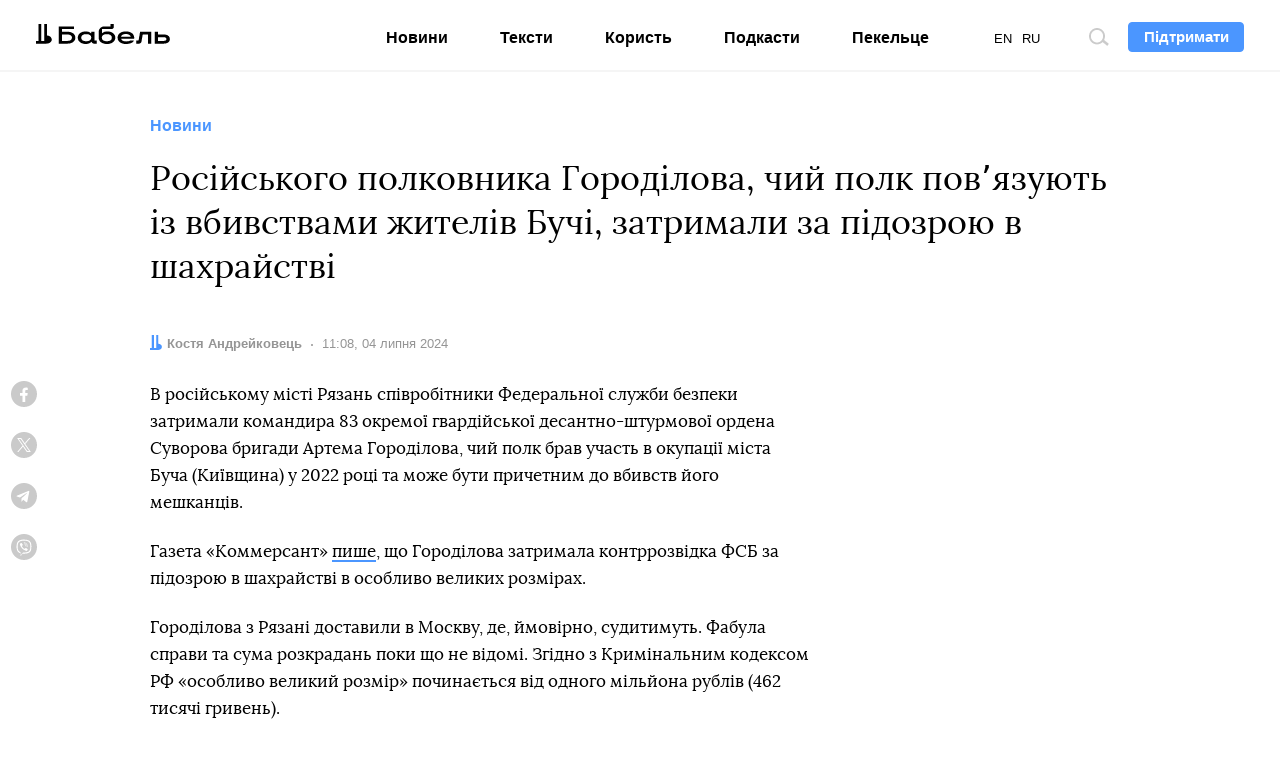

--- FILE ---
content_type: text/html; charset=utf-8
request_url: https://www.google.com/recaptcha/api2/aframe
body_size: 269
content:
<!DOCTYPE HTML><html><head><meta http-equiv="content-type" content="text/html; charset=UTF-8"></head><body><script nonce="uDaSDAfKUzKaOR6qGvaqbQ">/** Anti-fraud and anti-abuse applications only. See google.com/recaptcha */ try{var clients={'sodar':'https://pagead2.googlesyndication.com/pagead/sodar?'};window.addEventListener("message",function(a){try{if(a.source===window.parent){var b=JSON.parse(a.data);var c=clients[b['id']];if(c){var d=document.createElement('img');d.src=c+b['params']+'&rc='+(localStorage.getItem("rc::a")?sessionStorage.getItem("rc::b"):"");window.document.body.appendChild(d);sessionStorage.setItem("rc::e",parseInt(sessionStorage.getItem("rc::e")||0)+1);localStorage.setItem("rc::h",'1768538085539');}}}catch(b){}});window.parent.postMessage("_grecaptcha_ready", "*");}catch(b){}</script></body></html>